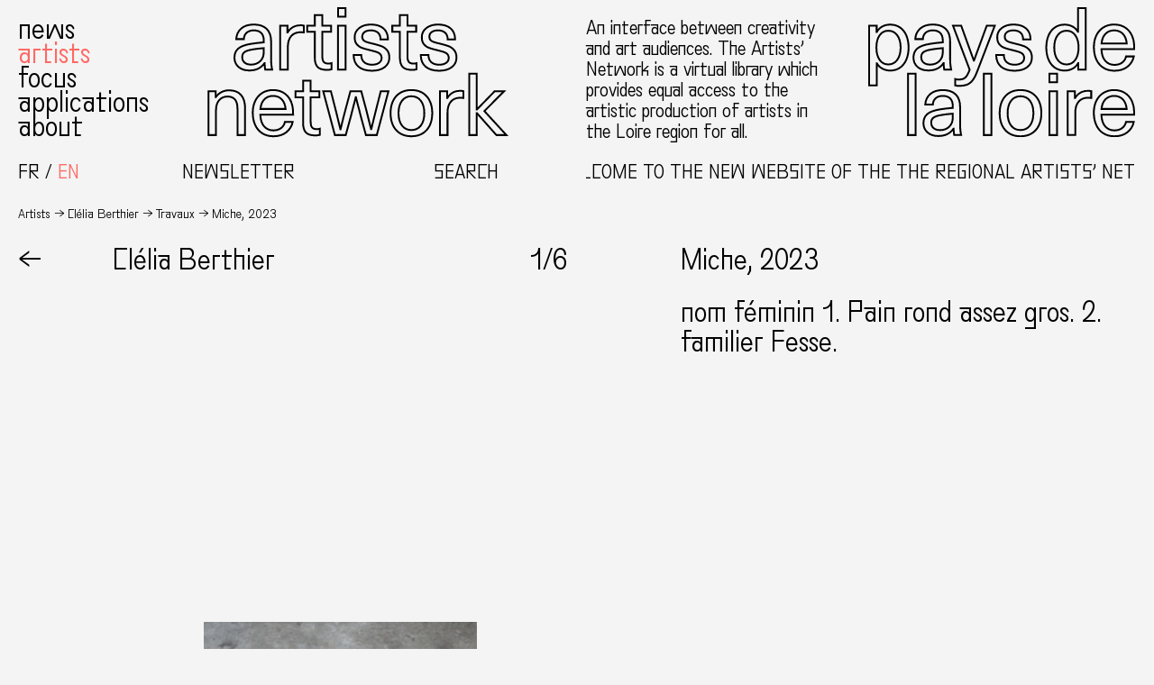

--- FILE ---
content_type: text/html; charset=UTF-8
request_url: https://www.reseaux-artistes.fr/travaux/miche/?lang=en
body_size: 10250
content:
<!DOCTYPE html>
<html lang="en-US" class="no-js theme0">
<head>
	<meta charset="UTF-8">
	<meta name="viewport" content="width=device-width, initial-scale=1.0">

	
	<link rel="profile" href="http://gmpg.org/xfn/11">
		<meta name='robots' content='index, follow, max-image-preview:large, max-snippet:-1, max-video-preview:-1' />
	<style>img:is([sizes="auto" i], [sizes^="auto," i]) { contain-intrinsic-size: 3000px 1500px }</style>
	<link rel="alternate" hreflang="fr" href="https://www.reseaux-artistes.fr/travaux/miche/" />
<link rel="alternate" hreflang="en" href="https://www.reseaux-artistes.fr/travaux/miche/?lang=en" />
<link rel="alternate" hreflang="x-default" href="https://www.reseaux-artistes.fr/travaux/miche/" />

	<!-- This site is optimized with the Yoast SEO plugin v26.1 - https://yoast.com/wordpress/plugins/seo/ -->
	<title>Miche &#8226; Réseau d&#039;artistes en Pays de la Loire</title>
	<link rel="canonical" href="https://www.reseaux-artistes.fr/travaux/miche/" />
	<meta property="og:locale" content="en_US" />
	<meta property="og:type" content="article" />
	<meta property="og:title" content="Miche &#8226; Réseau d&#039;artistes en Pays de la Loire" />
	<meta property="og:url" content="https://www.reseaux-artistes.fr/travaux/miche/" />
	<meta property="og:site_name" content="Réseau d&#039;artistes en Pays de la Loire" />
	<meta property="article:publisher" content="https://www.facebook.com/Reseaudartistes" />
	<meta name="twitter:card" content="summary_large_image" />
	<script type="application/ld+json" class="yoast-schema-graph">{"@context":"https://schema.org","@graph":[{"@type":"WebPage","@id":"https://www.reseaux-artistes.fr/travaux/miche/","url":"https://www.reseaux-artistes.fr/travaux/miche/","name":"Miche &#8226; Réseau d&#039;artistes en Pays de la Loire","isPartOf":{"@id":"https://www.reseaux-artistes.fr/#website"},"datePublished":"2023-09-19T17:21:21+00:00","inLanguage":"en-US","potentialAction":[{"@type":"ReadAction","target":["https://www.reseaux-artistes.fr/travaux/miche/"]}]},{"@type":"WebSite","@id":"https://www.reseaux-artistes.fr/#website","url":"https://www.reseaux-artistes.fr/","name":"Réseau d&#039;artistes en Pays de la Loire","description":"Interface entre la création et les publics, Réseau d’Artistes en Pays de la Loire est une bibliothèque virtuelle permettant à toutes et tous d’accéder au travail des artistes en région des Pays de la Loire.","publisher":{"@id":"https://www.reseaux-artistes.fr/#organization"},"potentialAction":[{"@type":"SearchAction","target":{"@type":"EntryPoint","urlTemplate":"https://www.reseaux-artistes.fr/?s={search_term_string}"},"query-input":{"@type":"PropertyValueSpecification","valueRequired":true,"valueName":"search_term_string"}}],"inLanguage":"en-US"},{"@type":"Organization","@id":"https://www.reseaux-artistes.fr/#organization","name":"Réseau d'Artistes","url":"https://www.reseaux-artistes.fr/","logo":{"@type":"ImageObject","inLanguage":"en-US","@id":"https://www.reseaux-artistes.fr/#/schema/logo/image/","url":"https://www.reseaux-artistes.fr/wp-content/uploads/2023/02/newsletter-header.png","contentUrl":"https://www.reseaux-artistes.fr/wp-content/uploads/2023/02/newsletter-header.png","width":1280,"height":256,"caption":"Réseau d'Artistes"},"image":{"@id":"https://www.reseaux-artistes.fr/#/schema/logo/image/"},"sameAs":["https://www.facebook.com/Reseaudartistes","https://www.instagram.com/reseaudartistes/"]}]}</script>
	<!-- / Yoast SEO plugin. -->



<link rel='stylesheet' id='wp-block-library-css' href='https://www.reseaux-artistes.fr/wp-includes/css/dist/block-library/style.min.css?ver=6.8.3' type='text/css' media='all' />
<style id='classic-theme-styles-inline-css' type='text/css'>
/*! This file is auto-generated */
.wp-block-button__link{color:#fff;background-color:#32373c;border-radius:9999px;box-shadow:none;text-decoration:none;padding:calc(.667em + 2px) calc(1.333em + 2px);font-size:1.125em}.wp-block-file__button{background:#32373c;color:#fff;text-decoration:none}
</style>
<style id='global-styles-inline-css' type='text/css'>
:root{--wp--preset--aspect-ratio--square: 1;--wp--preset--aspect-ratio--4-3: 4/3;--wp--preset--aspect-ratio--3-4: 3/4;--wp--preset--aspect-ratio--3-2: 3/2;--wp--preset--aspect-ratio--2-3: 2/3;--wp--preset--aspect-ratio--16-9: 16/9;--wp--preset--aspect-ratio--9-16: 9/16;--wp--preset--color--black: #000000;--wp--preset--color--cyan-bluish-gray: #abb8c3;--wp--preset--color--white: #ffffff;--wp--preset--color--pale-pink: #f78da7;--wp--preset--color--vivid-red: #cf2e2e;--wp--preset--color--luminous-vivid-orange: #ff6900;--wp--preset--color--luminous-vivid-amber: #fcb900;--wp--preset--color--light-green-cyan: #7bdcb5;--wp--preset--color--vivid-green-cyan: #00d084;--wp--preset--color--pale-cyan-blue: #8ed1fc;--wp--preset--color--vivid-cyan-blue: #0693e3;--wp--preset--color--vivid-purple: #9b51e0;--wp--preset--gradient--vivid-cyan-blue-to-vivid-purple: linear-gradient(135deg,rgba(6,147,227,1) 0%,rgb(155,81,224) 100%);--wp--preset--gradient--light-green-cyan-to-vivid-green-cyan: linear-gradient(135deg,rgb(122,220,180) 0%,rgb(0,208,130) 100%);--wp--preset--gradient--luminous-vivid-amber-to-luminous-vivid-orange: linear-gradient(135deg,rgba(252,185,0,1) 0%,rgba(255,105,0,1) 100%);--wp--preset--gradient--luminous-vivid-orange-to-vivid-red: linear-gradient(135deg,rgba(255,105,0,1) 0%,rgb(207,46,46) 100%);--wp--preset--gradient--very-light-gray-to-cyan-bluish-gray: linear-gradient(135deg,rgb(238,238,238) 0%,rgb(169,184,195) 100%);--wp--preset--gradient--cool-to-warm-spectrum: linear-gradient(135deg,rgb(74,234,220) 0%,rgb(151,120,209) 20%,rgb(207,42,186) 40%,rgb(238,44,130) 60%,rgb(251,105,98) 80%,rgb(254,248,76) 100%);--wp--preset--gradient--blush-light-purple: linear-gradient(135deg,rgb(255,206,236) 0%,rgb(152,150,240) 100%);--wp--preset--gradient--blush-bordeaux: linear-gradient(135deg,rgb(254,205,165) 0%,rgb(254,45,45) 50%,rgb(107,0,62) 100%);--wp--preset--gradient--luminous-dusk: linear-gradient(135deg,rgb(255,203,112) 0%,rgb(199,81,192) 50%,rgb(65,88,208) 100%);--wp--preset--gradient--pale-ocean: linear-gradient(135deg,rgb(255,245,203) 0%,rgb(182,227,212) 50%,rgb(51,167,181) 100%);--wp--preset--gradient--electric-grass: linear-gradient(135deg,rgb(202,248,128) 0%,rgb(113,206,126) 100%);--wp--preset--gradient--midnight: linear-gradient(135deg,rgb(2,3,129) 0%,rgb(40,116,252) 100%);--wp--preset--font-size--small: 13px;--wp--preset--font-size--medium: 20px;--wp--preset--font-size--large: 36px;--wp--preset--font-size--x-large: 42px;--wp--preset--spacing--20: 0.44rem;--wp--preset--spacing--30: 0.67rem;--wp--preset--spacing--40: 1rem;--wp--preset--spacing--50: 1.5rem;--wp--preset--spacing--60: 2.25rem;--wp--preset--spacing--70: 3.38rem;--wp--preset--spacing--80: 5.06rem;--wp--preset--shadow--natural: 6px 6px 9px rgba(0, 0, 0, 0.2);--wp--preset--shadow--deep: 12px 12px 50px rgba(0, 0, 0, 0.4);--wp--preset--shadow--sharp: 6px 6px 0px rgba(0, 0, 0, 0.2);--wp--preset--shadow--outlined: 6px 6px 0px -3px rgba(255, 255, 255, 1), 6px 6px rgba(0, 0, 0, 1);--wp--preset--shadow--crisp: 6px 6px 0px rgba(0, 0, 0, 1);}:where(.is-layout-flex){gap: 0.5em;}:where(.is-layout-grid){gap: 0.5em;}body .is-layout-flex{display: flex;}.is-layout-flex{flex-wrap: wrap;align-items: center;}.is-layout-flex > :is(*, div){margin: 0;}body .is-layout-grid{display: grid;}.is-layout-grid > :is(*, div){margin: 0;}:where(.wp-block-columns.is-layout-flex){gap: 2em;}:where(.wp-block-columns.is-layout-grid){gap: 2em;}:where(.wp-block-post-template.is-layout-flex){gap: 1.25em;}:where(.wp-block-post-template.is-layout-grid){gap: 1.25em;}.has-black-color{color: var(--wp--preset--color--black) !important;}.has-cyan-bluish-gray-color{color: var(--wp--preset--color--cyan-bluish-gray) !important;}.has-white-color{color: var(--wp--preset--color--white) !important;}.has-pale-pink-color{color: var(--wp--preset--color--pale-pink) !important;}.has-vivid-red-color{color: var(--wp--preset--color--vivid-red) !important;}.has-luminous-vivid-orange-color{color: var(--wp--preset--color--luminous-vivid-orange) !important;}.has-luminous-vivid-amber-color{color: var(--wp--preset--color--luminous-vivid-amber) !important;}.has-light-green-cyan-color{color: var(--wp--preset--color--light-green-cyan) !important;}.has-vivid-green-cyan-color{color: var(--wp--preset--color--vivid-green-cyan) !important;}.has-pale-cyan-blue-color{color: var(--wp--preset--color--pale-cyan-blue) !important;}.has-vivid-cyan-blue-color{color: var(--wp--preset--color--vivid-cyan-blue) !important;}.has-vivid-purple-color{color: var(--wp--preset--color--vivid-purple) !important;}.has-black-background-color{background-color: var(--wp--preset--color--black) !important;}.has-cyan-bluish-gray-background-color{background-color: var(--wp--preset--color--cyan-bluish-gray) !important;}.has-white-background-color{background-color: var(--wp--preset--color--white) !important;}.has-pale-pink-background-color{background-color: var(--wp--preset--color--pale-pink) !important;}.has-vivid-red-background-color{background-color: var(--wp--preset--color--vivid-red) !important;}.has-luminous-vivid-orange-background-color{background-color: var(--wp--preset--color--luminous-vivid-orange) !important;}.has-luminous-vivid-amber-background-color{background-color: var(--wp--preset--color--luminous-vivid-amber) !important;}.has-light-green-cyan-background-color{background-color: var(--wp--preset--color--light-green-cyan) !important;}.has-vivid-green-cyan-background-color{background-color: var(--wp--preset--color--vivid-green-cyan) !important;}.has-pale-cyan-blue-background-color{background-color: var(--wp--preset--color--pale-cyan-blue) !important;}.has-vivid-cyan-blue-background-color{background-color: var(--wp--preset--color--vivid-cyan-blue) !important;}.has-vivid-purple-background-color{background-color: var(--wp--preset--color--vivid-purple) !important;}.has-black-border-color{border-color: var(--wp--preset--color--black) !important;}.has-cyan-bluish-gray-border-color{border-color: var(--wp--preset--color--cyan-bluish-gray) !important;}.has-white-border-color{border-color: var(--wp--preset--color--white) !important;}.has-pale-pink-border-color{border-color: var(--wp--preset--color--pale-pink) !important;}.has-vivid-red-border-color{border-color: var(--wp--preset--color--vivid-red) !important;}.has-luminous-vivid-orange-border-color{border-color: var(--wp--preset--color--luminous-vivid-orange) !important;}.has-luminous-vivid-amber-border-color{border-color: var(--wp--preset--color--luminous-vivid-amber) !important;}.has-light-green-cyan-border-color{border-color: var(--wp--preset--color--light-green-cyan) !important;}.has-vivid-green-cyan-border-color{border-color: var(--wp--preset--color--vivid-green-cyan) !important;}.has-pale-cyan-blue-border-color{border-color: var(--wp--preset--color--pale-cyan-blue) !important;}.has-vivid-cyan-blue-border-color{border-color: var(--wp--preset--color--vivid-cyan-blue) !important;}.has-vivid-purple-border-color{border-color: var(--wp--preset--color--vivid-purple) !important;}.has-vivid-cyan-blue-to-vivid-purple-gradient-background{background: var(--wp--preset--gradient--vivid-cyan-blue-to-vivid-purple) !important;}.has-light-green-cyan-to-vivid-green-cyan-gradient-background{background: var(--wp--preset--gradient--light-green-cyan-to-vivid-green-cyan) !important;}.has-luminous-vivid-amber-to-luminous-vivid-orange-gradient-background{background: var(--wp--preset--gradient--luminous-vivid-amber-to-luminous-vivid-orange) !important;}.has-luminous-vivid-orange-to-vivid-red-gradient-background{background: var(--wp--preset--gradient--luminous-vivid-orange-to-vivid-red) !important;}.has-very-light-gray-to-cyan-bluish-gray-gradient-background{background: var(--wp--preset--gradient--very-light-gray-to-cyan-bluish-gray) !important;}.has-cool-to-warm-spectrum-gradient-background{background: var(--wp--preset--gradient--cool-to-warm-spectrum) !important;}.has-blush-light-purple-gradient-background{background: var(--wp--preset--gradient--blush-light-purple) !important;}.has-blush-bordeaux-gradient-background{background: var(--wp--preset--gradient--blush-bordeaux) !important;}.has-luminous-dusk-gradient-background{background: var(--wp--preset--gradient--luminous-dusk) !important;}.has-pale-ocean-gradient-background{background: var(--wp--preset--gradient--pale-ocean) !important;}.has-electric-grass-gradient-background{background: var(--wp--preset--gradient--electric-grass) !important;}.has-midnight-gradient-background{background: var(--wp--preset--gradient--midnight) !important;}.has-small-font-size{font-size: var(--wp--preset--font-size--small) !important;}.has-medium-font-size{font-size: var(--wp--preset--font-size--medium) !important;}.has-large-font-size{font-size: var(--wp--preset--font-size--large) !important;}.has-x-large-font-size{font-size: var(--wp--preset--font-size--x-large) !important;}
:where(.wp-block-post-template.is-layout-flex){gap: 1.25em;}:where(.wp-block-post-template.is-layout-grid){gap: 1.25em;}
:where(.wp-block-columns.is-layout-flex){gap: 2em;}:where(.wp-block-columns.is-layout-grid){gap: 2em;}
:root :where(.wp-block-pullquote){font-size: 1.5em;line-height: 1.6;}
</style>
<link rel='stylesheet' id='wpml-legacy-horizontal-list-0-css' href='https://www.reseaux-artistes.fr/wp-content/plugins/sitepress-multilingual-cms/templates/language-switchers/legacy-list-horizontal/style.min.css?ver=1' type='text/css' media='all' />
<link data-minify="1" rel='stylesheet' id='sib-front-css-css' href='https://www.reseaux-artistes.fr/wp-content/cache/min/1/wp-content/plugins/mailin/css/mailin-front.css?ver=1759909977' type='text/css' media='all' />
<script type="text/javascript" src="https://www.reseaux-artistes.fr/wp-includes/js/jquery/jquery.min.js?ver=3.7.1" id="jquery-core-js"></script>
<script type="text/javascript" src="https://www.reseaux-artistes.fr/wp-includes/js/jquery/jquery-migrate.min.js?ver=3.4.1" id="jquery-migrate-js"></script>
<script type="text/javascript" id="sib-front-js-js-extra">
/* <![CDATA[ */
var sibErrMsg = {"invalidMail":"Please fill out valid email address","requiredField":"Please fill out required fields","invalidDateFormat":"Please fill out valid date format","invalidSMSFormat":"Please fill out valid phone number"};
var ajax_sib_front_object = {"ajax_url":"https:\/\/www.reseaux-artistes.fr\/wp-admin\/admin-ajax.php","ajax_nonce":"c0eddda709","flag_url":"https:\/\/www.reseaux-artistes.fr\/wp-content\/plugins\/mailin\/img\/flags\/"};
/* ]]> */
</script>
<script data-minify="1" type="text/javascript" src="https://www.reseaux-artistes.fr/wp-content/cache/min/1/wp-content/plugins/mailin/js/mailin-front.js?ver=1749065545" id="sib-front-js-js"></script>
<link rel="https://api.w.org/" href="https://www.reseaux-artistes.fr/wp-json/" /><link rel="alternate" title="JSON" type="application/json" href="https://www.reseaux-artistes.fr/wp-json/wp/v2/travaux/35678" /><link rel="alternate" title="oEmbed (JSON)" type="application/json+oembed" href="https://www.reseaux-artistes.fr/wp-json/oembed/1.0/embed?url=https%3A%2F%2Fwww.reseaux-artistes.fr%2Ftravaux%2Fmiche%2F%3Flang%3Den" />
<link rel="alternate" title="oEmbed (XML)" type="text/xml+oembed" href="https://www.reseaux-artistes.fr/wp-json/oembed/1.0/embed?url=https%3A%2F%2Fwww.reseaux-artistes.fr%2Ftravaux%2Fmiche%2F%3Flang%3Den&#038;format=xml" />
<meta name="generator" content="WPML ver:4.7.6 stt:1,4;" />

		<!-- GA Google Analytics @ https://m0n.co/ga -->
		<script async src="https://www.googletagmanager.com/gtag/js?id=G-Q0CJ8KSJ9G"></script>
		<script>
			window.dataLayer = window.dataLayer || [];
			function gtag(){dataLayer.push(arguments);}
			gtag('js', new Date());
			gtag('config', 'G-Q0CJ8KSJ9G');
		</script>

	<script data-minify="1" type="text/javascript" src="https://www.reseaux-artistes.fr/wp-content/cache/min/1/js/sdk-loader.js?ver=1759914945" async></script>
<script type="text/javascript">
  window.Brevo = window.Brevo || [];
  window.Brevo.push(['init', {"client_key":"p1sup3c7sc9tm3lprpkjefyb","email_id":null,"push":{"customDomain":"https:\/\/www.reseaux-artistes.fr\/wp-content\/plugins\/mailin\/"},"service_worker_url":"sw.js?key=${key}","frame_url":"brevo-frame.html"}]);
</script><link rel="icon" href="https://www.reseaux-artistes.fr/wp-content/uploads/2020/05/cropped-favicon-1-32x32.png" sizes="32x32" />
<link rel="icon" href="https://www.reseaux-artistes.fr/wp-content/uploads/2020/05/cropped-favicon-1-192x192.png" sizes="192x192" />
<link rel="apple-touch-icon" href="https://www.reseaux-artistes.fr/wp-content/uploads/2020/05/cropped-favicon-1-180x180.png" />
<meta name="msapplication-TileImage" content="https://www.reseaux-artistes.fr/wp-content/uploads/2020/05/cropped-favicon-1-270x270.png" />
<noscript><style id="rocket-lazyload-nojs-css">.rll-youtube-player, [data-lazy-src]{display:none !important;}</style></noscript>	
	<script type="text/javascript" src="https://www.reseaux-artistes.fr/wp-content/themes/rapdl/scripts/chocolat/jquery.chocolat.min.js"></script>
	<link data-minify="1" rel="stylesheet" href="https://www.reseaux-artistes.fr/wp-content/cache/min/1/wp-content/themes/rapdl/scripts/chocolat/chocolat.css?ver=1759909977" type="text/css" media="screen" charset="utf-8">

	<link data-minify="1" rel="stylesheet" type="text/css" media="all" href="https://www.reseaux-artistes.fr/wp-content/cache/min/1/wp-content/themes/rapdl/style.css?ver=1759909977" />

	<script>document.documentElement.className = document.documentElement.className.replace('no-js','js');</script>
<meta name="generator" content="WP Rocket 3.19.4" data-wpr-features="wpr_minify_js wpr_lazyload_images wpr_minify_css wpr_preload_links wpr_desktop" /></head>


<body id="body" class="wp-singular travaux-template-default single single-travaux postid-35678 wp-theme-rapdl">

<!-- Wrapper -->
<div data-rocket-location-hash="46b5ec384d1573651fcf9e2729907712" class="wrapper">

	<header data-rocket-location-hash="b85ff144c104ffc899079a0a0ed11d2e" class="header" id="header">
		
		<div data-rocket-location-hash="23eae799913cca4bd425199e2e42b98b" class="header-row1">
			<nav class="header-menu default-menu" id="header-menu">
				<div class="menu-menu-principal-anglais-container"><ul id="menu-menu-principal-anglais" class="menu"><li id="menu-item-19963" class="menu-item menu-item-type-taxonomy menu-item-object-category menu-item-19963"><a href="https://www.reseaux-artistes.fr/category/news/?lang=en">News</a></li>
<li id="menu-item-19964" class="menu-artistes menu-item menu-item-type-post_type menu-item-object-page menu-item-19964"><a href="https://www.reseaux-artistes.fr/artists/?lang=en">Artists</a></li>
<li id="menu-item-19965" class="menu-item menu-item-type-taxonomy menu-item-object-category menu-item-19965"><a href="https://www.reseaux-artistes.fr/category/focus-en/?lang=en">Focus</a></li>
<li id="menu-item-19966" class="menu-item menu-item-type-post_type menu-item-object-page menu-item-19966"><a href="https://www.reseaux-artistes.fr/applications/?lang=en">Applications</a></li>
<li id="menu-item-19967" class="menu-item menu-item-type-post_type menu-item-object-page menu-item-19967"><a href="https://www.reseaux-artistes.fr/about/?lang=en">About</a></li>
</ul></div>			</nav>
			<div class="header-logo1 logo">
				<a href="https://www.reseaux-artistes.fr/?lang=en" class="linksvg"><object class="svg" data="https://www.reseaux-artistes.fr/wp-content/themes/rapdl/images/reseau-artistes-pays-loire-logo-p1-en.svg" type="image/svg+xml"></object></a>
			</div>
			<p class="header-description">An interface between creativity and art audiences. The Artists’ Network is a virtual library which provides equal access to the artistic production of artists in the Loire region for all.   </p>
			<div class="header-logo2 logo">
				<a href="https://www.reseaux-artistes.fr/?lang=en" class="linksvg"><object class="svg" data="https://www.reseaux-artistes.fr/wp-content/themes/rapdl/images/reseau-artistes-pays-loire-logo-p2.svg" type="image/svg+xml"></object></a>
			</div>
		</div>

		<div data-rocket-location-hash="9d35bb5a7cb931c22280244cea9f37cd" class="header-row2">
			<div class="select-lang">
<div class="wpml-ls-statics-shortcode_actions wpml-ls wpml-ls-legacy-list-horizontal">
	<ul><li class="wpml-ls-slot-shortcode_actions wpml-ls-item wpml-ls-item-fr wpml-ls-first-item wpml-ls-item-legacy-list-horizontal">
				<a href="https://www.reseaux-artistes.fr/travaux/miche/" class="wpml-ls-link">
                    <span class="wpml-ls-native" lang="fr">Français</span></a>
			</li><li class="wpml-ls-slot-shortcode_actions wpml-ls-item wpml-ls-item-en wpml-ls-current-language wpml-ls-last-item wpml-ls-item-legacy-list-horizontal">
				<a href="https://www.reseaux-artistes.fr/travaux/miche/?lang=en" class="wpml-ls-link">
                    <span class="wpml-ls-native">English</span></a>
			</li></ul>
</div>
</div>
			<div class="header-buttons">
				<div class="toggle-newsletter" role="button">Newsletter</div>
				<div class="toggle-recherche" role="button">Search</div>
			</div>
			<p class="texte-defilant">Welcome to the new website of the The Regional Artists’ Network Pays de la Loire, an innovative interface developed and produced by Antonin Faurel and Waldeck Néel.  </p>
		</div>

		<aside id="recherche" class="overlay">
			<form method="get" id="header-searchform" action="https://www.reseaux-artistes.fr/?lang=en">
				<div class="search-field">
					<input autocomplete="off" name="s" type="text" placeholder="your search..." autofocus/><button type="submit" name="submit">OK</button>
				</div>
			</form>
			<div role="button" class="close-overlay">X Fermer</div>
		</aside>

		<aside id="newsletter" class="overlay">
			
			<div role="button" class="close-overlay">X Fermer</div>
		</aside>

	</header>
	
	<main data-rocket-location-hash="895af720523e6e28350feafb383a9af4" class="main" id="main">
		<header data-rocket-location-hash="78f039b168bad20c925d8f9fc1122816" class="header-mobile">
			<div class="toggle-menu linksvg" role="button">
				<object class="svg" data="https://www.reseaux-artistes.fr/wp-content/themes/rapdl/images/icon-menu.svg" type="image/svg+xml"></object>
			</div>
												<h2>Miche, 2023</h2>
								
		</header>

<nav class="breadcrumbs">
    <span><a href="https://www.reseaux-artistes.fr/?lang=en/artistes">Artists</a></span><span><a href="https://www.reseaux-artistes.fr/dossiers/cberthier/?lang=en">Clélia Berthier</a></span><span><a href="https://www.reseaux-artistes.fr/dossiers/cberthier/?lang=en">Travaux</a></span><span>Miche, 2023</span>
</nav>

<article data-rocket-location-hash="0ef51a5327044e667f0e9882a57f2b4a" class="article projet">

    <nav class="article-retour"><a class="article-sticky" role="button" onClick="javascript:history.go(-1)">←</a></nav>
    <div class="article-images">
        <div class="article-sticky">
            <div class="article-titrage">
                <h2><span class="artiste-nom" onClick="javascript:history.go(-1)">Clélia Berthier</span></h2>
                <div class="slider-counter"><span id="count-current-image">1</span>/6</div>
            </div>
        </div>        <div class="article-galerie">
            


                    <div class="article-img article-video">
            <div class="video-wrapper"></div>
                    </div>
              



            <div class="article-img portrait">
            <a class="chocolat-image" href="https://www.reseaux-artistes.fr/wp-content/uploads/2023/09/Miche-internet.jpg"><img src="data:image/svg+xml,%3Csvg%20xmlns='http://www.w3.org/2000/svg'%20viewBox='0%200%200%200'%3E%3C/svg%3E" title="" data-lazy-src="https://www.reseaux-artistes.fr/wp-content/uploads/2023/09/Miche-internet-656x900.jpg"/><noscript><img src="https://www.reseaux-artistes.fr/wp-content/uploads/2023/09/Miche-internet-656x900.jpg" title=""/></noscript></a>

                            <div class="legende">Clélia Berthier, &laquo;Miche&raquo;, 2023, photographie&thinsp;:&nbsp;droits réservés</div>

                    </div>
            <div class="article-img portrait">
            <a class="chocolat-image" href="https://www.reseaux-artistes.fr/wp-content/uploads/2023/09/Giphy-3.gif"><img src="data:image/svg+xml,%3Csvg%20xmlns='http://www.w3.org/2000/svg'%20viewBox='0%200%200%200'%3E%3C/svg%3E" title="" data-lazy-src="https://www.reseaux-artistes.fr/wp-content/uploads/2023/09/Giphy-3.gif"/><noscript><img src="https://www.reseaux-artistes.fr/wp-content/uploads/2023/09/Giphy-3.gif" title=""/></noscript></a>

                            <div class="legende">Clélia Berthier, &laquo;Miche&raquo;, 2023, photographie&thinsp;:&nbsp;droits réservés</div>

                    </div>
            <div class="article-img portrait">
            <a class="chocolat-image" href="https://www.reseaux-artistes.fr/wp-content/uploads/2023/09/miche-pieds-internet.jpg"><img src="data:image/svg+xml,%3Csvg%20xmlns='http://www.w3.org/2000/svg'%20viewBox='0%200%200%200'%3E%3C/svg%3E" title="" data-lazy-src="https://www.reseaux-artistes.fr/wp-content/uploads/2023/09/miche-pieds-internet.jpg"/><noscript><img src="https://www.reseaux-artistes.fr/wp-content/uploads/2023/09/miche-pieds-internet.jpg" title=""/></noscript></a>

                            <div class="legende">Clélia Berthier, &laquo;Miche&raquo;, 2023, photographie&thinsp;:&nbsp;droits réservés</div>

                    </div>
            <div class="article-img paysage">
            <a class="chocolat-image" href="https://www.reseaux-artistes.fr/wp-content/uploads/2023/09/vue-four-pain-internet.jpg"><img src="data:image/svg+xml,%3Csvg%20xmlns='http://www.w3.org/2000/svg'%20viewBox='0%200%200%200'%3E%3C/svg%3E" title="" data-lazy-src="https://www.reseaux-artistes.fr/wp-content/uploads/2023/09/vue-four-pain-internet.jpg"/><noscript><img src="https://www.reseaux-artistes.fr/wp-content/uploads/2023/09/vue-four-pain-internet.jpg" title=""/></noscript></a>

                            <div class="legende">Clélia Berthier, &laquo;Miche&raquo;, 2023, photographie&thinsp;:&nbsp;droits réservés</div>

                    </div>
            <div class="article-img portrait">
            <a class="chocolat-image" href="https://www.reseaux-artistes.fr/wp-content/uploads/2023/09/Giphy.gif"><img src="data:image/svg+xml,%3Csvg%20xmlns='http://www.w3.org/2000/svg'%20viewBox='0%200%200%200'%3E%3C/svg%3E" title="" data-lazy-src="https://www.reseaux-artistes.fr/wp-content/uploads/2023/09/Giphy.gif"/><noscript><img src="https://www.reseaux-artistes.fr/wp-content/uploads/2023/09/Giphy.gif" title=""/></noscript></a>

                            <div class="legende">Clélia Berthier, &laquo;Miche&raquo;, 2023, photographie&thinsp;:&nbsp;droits réservés</div>

                    </div>
            </div>
            </div>
    <div class="projet-textes">
        <div class="article-sticky">
            <h1>Miche, 2023</h1>
            <div class="projet-details">
                <p><span>
nom féminin
    1.
    Pain rond assez gros.
    2.
    familier
    Fesse.</span> </p>
            </div>
            <div class="article-texte">
                                            </div>
        </div>
    </div>

</article>

</main>
<footer data-rocket-location-hash="681ac79f13b2cf84eaf1c33b763418e0" class="footer" id="footer">
		
	<div data-rocket-location-hash="c3cb397313515059d79db62ba59c0510" class="footer-row1">
		<nav class="footer-menu1 default-menu" id="footer-menu1">
			<div class="menu-menu-principal-anglais-container"><ul id="menu-menu-principal-anglais-1" class="menu"><li class="menu-item menu-item-type-taxonomy menu-item-object-category menu-item-19963"><a href="https://www.reseaux-artistes.fr/category/news/?lang=en">News</a></li>
<li class="menu-artistes menu-item menu-item-type-post_type menu-item-object-page menu-item-19964"><a href="https://www.reseaux-artistes.fr/artists/?lang=en">Artists</a></li>
<li class="menu-item menu-item-type-taxonomy menu-item-object-category menu-item-19965"><a href="https://www.reseaux-artistes.fr/category/focus-en/?lang=en">Focus</a></li>
<li class="menu-item menu-item-type-post_type menu-item-object-page menu-item-19966"><a href="https://www.reseaux-artistes.fr/applications/?lang=en">Applications</a></li>
<li class="menu-item menu-item-type-post_type menu-item-object-page menu-item-19967"><a href="https://www.reseaux-artistes.fr/about/?lang=en">About</a></li>
</ul></div>		</nav>
		<div class="footer-logo1 logo">
			<a href="https://www.reseaux-artistes.fr/?lang=en" class="linksvg"><object class="svg" data="https://www.reseaux-artistes.fr/wp-content/themes/rapdl/images/reseau-artistes-pays-loire-logo-p1-en.svg" type="image/svg+xml"></object></a>
		</div>
		<nav class="footer-menu2 default-menu" id="footer-menu2">
			<div class="menu-menu-footer-anglais-container"><ul id="menu-menu-footer-anglais" class="menu"><li id="menu-item-19968" class="newsletter menu-item menu-item-type-custom menu-item-object-custom menu-item-19968"><a>Newsletter</a></li>
<li id="menu-item-19969" class="recherche menu-item menu-item-type-custom menu-item-object-custom menu-item-19969"><a>Search</a></li>
<li id="menu-item-19970" class="menu-item menu-item-type-post_type menu-item-object-page menu-item-19970"><a href="https://www.reseaux-artistes.fr/contact-us/?lang=en">Contact Us</a></li>
<li id="menu-item-20088" class="menu-item menu-item-type-post_type menu-item-object-page menu-item-20088"><a href="https://www.reseaux-artistes.fr/contact-us/?lang=en">Credits</a></li>
<li id="menu-item-20089" class="menu-item menu-item-type-post_type menu-item-object-page menu-item-20089"><a href="https://www.reseaux-artistes.fr/contact-us/?lang=en">Legal terms</a></li>
</ul></div>		</nav>
		<div class="footer-logo2 logo">
			<a href="https://www.reseaux-artistes.fr/?lang=en" class="linksvg"><object class="svg" data="https://www.reseaux-artistes.fr/wp-content/themes/rapdl/images/reseau-artistes-pays-loire-logo-p2.svg" type="image/svg+xml"></object></a>
		</div>
	</div>

	<div data-rocket-location-hash="d1dbe3e4898e7d382e8d3c2557f39c87" class="footer-row2">
		<div class="switch-theme">
			<span>Switch to&thinsp;:</span>
			<div class="select-theme select-theme0" data-id="theme0" role="button"></div>
			<div class="select-theme select-theme1" data-id="theme1" role="button"></div>
			<div class="select-theme select-theme2" data-id="theme2" role="button"></div>
			<div class="select-theme select-theme3" data-id="theme3" role="button"></div>
		</div>
		<div class="footer-signature">
			<span>Une initiative du Collectif R</span>
			<span>&copy; 2008-2026</span>
		</div>
		<div class="partenaires">
			<a class="logo-ministere-culture linksvg" href="https://www.culture.gouv.fr/Regions/DRAC-Pays-de-la-Loire" target="_blank"><object class="svg" data="https://www.reseaux-artistes.fr/wp-content/themes/rapdl/images/logo-drac.svg" type="image/svg+xml"></object></a>
			<a class="logo-pdl linksvg" href="http://www.paysdelaloire.fr" target="_blank"><object class="svg" data="https://www.reseaux-artistes.fr/wp-content/themes/rapdl/images/logo-pdl.svg" type="image/svg+xml"></object></a>
			<a class="logo-loire-atlantique linksvg" href="https://www.loire-atlantique.fr" target="_blank"><object class="svg" data="https://www.reseaux-artistes.fr/wp-content/themes/rapdl/images/logo-loire-atlantique.svg" type="image/svg+xml"></object></a>
			<a class="logo-nantes linksvg" href="https://www.nantes.fr" target="_blank"><object class="svg" data="https://www.reseaux-artistes.fr/wp-content/themes/rapdl/images/logo-nantes.svg" type="image/svg+xml"></object></a>	
		</div>
	</div>

</footer>

</div>
<!-- Fin wrapper -->

<script type="speculationrules">
{"prefetch":[{"source":"document","where":{"and":[{"href_matches":"\/*"},{"not":{"href_matches":["\/wp-*.php","\/wp-admin\/*","\/wp-content\/uploads\/*","\/wp-content\/*","\/wp-content\/plugins\/*","\/wp-content\/themes\/rapdl\/*","\/*\\?(.+)"]}},{"not":{"selector_matches":"a[rel~=\"nofollow\"]"}},{"not":{"selector_matches":".no-prefetch, .no-prefetch a"}}]},"eagerness":"conservative"}]}
</script>
<script type="text/javascript" id="rocket-browser-checker-js-after">
/* <![CDATA[ */
"use strict";var _createClass=function(){function defineProperties(target,props){for(var i=0;i<props.length;i++){var descriptor=props[i];descriptor.enumerable=descriptor.enumerable||!1,descriptor.configurable=!0,"value"in descriptor&&(descriptor.writable=!0),Object.defineProperty(target,descriptor.key,descriptor)}}return function(Constructor,protoProps,staticProps){return protoProps&&defineProperties(Constructor.prototype,protoProps),staticProps&&defineProperties(Constructor,staticProps),Constructor}}();function _classCallCheck(instance,Constructor){if(!(instance instanceof Constructor))throw new TypeError("Cannot call a class as a function")}var RocketBrowserCompatibilityChecker=function(){function RocketBrowserCompatibilityChecker(options){_classCallCheck(this,RocketBrowserCompatibilityChecker),this.passiveSupported=!1,this._checkPassiveOption(this),this.options=!!this.passiveSupported&&options}return _createClass(RocketBrowserCompatibilityChecker,[{key:"_checkPassiveOption",value:function(self){try{var options={get passive(){return!(self.passiveSupported=!0)}};window.addEventListener("test",null,options),window.removeEventListener("test",null,options)}catch(err){self.passiveSupported=!1}}},{key:"initRequestIdleCallback",value:function(){!1 in window&&(window.requestIdleCallback=function(cb){var start=Date.now();return setTimeout(function(){cb({didTimeout:!1,timeRemaining:function(){return Math.max(0,50-(Date.now()-start))}})},1)}),!1 in window&&(window.cancelIdleCallback=function(id){return clearTimeout(id)})}},{key:"isDataSaverModeOn",value:function(){return"connection"in navigator&&!0===navigator.connection.saveData}},{key:"supportsLinkPrefetch",value:function(){var elem=document.createElement("link");return elem.relList&&elem.relList.supports&&elem.relList.supports("prefetch")&&window.IntersectionObserver&&"isIntersecting"in IntersectionObserverEntry.prototype}},{key:"isSlowConnection",value:function(){return"connection"in navigator&&"effectiveType"in navigator.connection&&("2g"===navigator.connection.effectiveType||"slow-2g"===navigator.connection.effectiveType)}}]),RocketBrowserCompatibilityChecker}();
/* ]]> */
</script>
<script type="text/javascript" id="rocket-preload-links-js-extra">
/* <![CDATA[ */
var RocketPreloadLinksConfig = {"excludeUris":"\/(?:.+\/)?feed(?:\/(?:.+\/?)?)?$|\/(?:.+\/)?embed\/|\/(index.php\/)?(.*)wp-json(\/.*|$)|\/refer\/|\/go\/|\/recommend\/|\/recommends\/","usesTrailingSlash":"","imageExt":"jpg|jpeg|gif|png|tiff|bmp|webp|avif|pdf|doc|docx|xls|xlsx|php","fileExt":"jpg|jpeg|gif|png|tiff|bmp|webp|avif|pdf|doc|docx|xls|xlsx|php|html|htm","siteUrl":"https:\/\/www.reseaux-artistes.fr\/?lang=en","onHoverDelay":"100","rateThrottle":"3"};
/* ]]> */
</script>
<script type="text/javascript" id="rocket-preload-links-js-after">
/* <![CDATA[ */
(function() {
"use strict";var r="function"==typeof Symbol&&"symbol"==typeof Symbol.iterator?function(e){return typeof e}:function(e){return e&&"function"==typeof Symbol&&e.constructor===Symbol&&e!==Symbol.prototype?"symbol":typeof e},e=function(){function i(e,t){for(var n=0;n<t.length;n++){var i=t[n];i.enumerable=i.enumerable||!1,i.configurable=!0,"value"in i&&(i.writable=!0),Object.defineProperty(e,i.key,i)}}return function(e,t,n){return t&&i(e.prototype,t),n&&i(e,n),e}}();function i(e,t){if(!(e instanceof t))throw new TypeError("Cannot call a class as a function")}var t=function(){function n(e,t){i(this,n),this.browser=e,this.config=t,this.options=this.browser.options,this.prefetched=new Set,this.eventTime=null,this.threshold=1111,this.numOnHover=0}return e(n,[{key:"init",value:function(){!this.browser.supportsLinkPrefetch()||this.browser.isDataSaverModeOn()||this.browser.isSlowConnection()||(this.regex={excludeUris:RegExp(this.config.excludeUris,"i"),images:RegExp(".("+this.config.imageExt+")$","i"),fileExt:RegExp(".("+this.config.fileExt+")$","i")},this._initListeners(this))}},{key:"_initListeners",value:function(e){-1<this.config.onHoverDelay&&document.addEventListener("mouseover",e.listener.bind(e),e.listenerOptions),document.addEventListener("mousedown",e.listener.bind(e),e.listenerOptions),document.addEventListener("touchstart",e.listener.bind(e),e.listenerOptions)}},{key:"listener",value:function(e){var t=e.target.closest("a"),n=this._prepareUrl(t);if(null!==n)switch(e.type){case"mousedown":case"touchstart":this._addPrefetchLink(n);break;case"mouseover":this._earlyPrefetch(t,n,"mouseout")}}},{key:"_earlyPrefetch",value:function(t,e,n){var i=this,r=setTimeout(function(){if(r=null,0===i.numOnHover)setTimeout(function(){return i.numOnHover=0},1e3);else if(i.numOnHover>i.config.rateThrottle)return;i.numOnHover++,i._addPrefetchLink(e)},this.config.onHoverDelay);t.addEventListener(n,function e(){t.removeEventListener(n,e,{passive:!0}),null!==r&&(clearTimeout(r),r=null)},{passive:!0})}},{key:"_addPrefetchLink",value:function(i){return this.prefetched.add(i.href),new Promise(function(e,t){var n=document.createElement("link");n.rel="prefetch",n.href=i.href,n.onload=e,n.onerror=t,document.head.appendChild(n)}).catch(function(){})}},{key:"_prepareUrl",value:function(e){if(null===e||"object"!==(void 0===e?"undefined":r(e))||!1 in e||-1===["http:","https:"].indexOf(e.protocol))return null;var t=e.href.substring(0,this.config.siteUrl.length),n=this._getPathname(e.href,t),i={original:e.href,protocol:e.protocol,origin:t,pathname:n,href:t+n};return this._isLinkOk(i)?i:null}},{key:"_getPathname",value:function(e,t){var n=t?e.substring(this.config.siteUrl.length):e;return n.startsWith("/")||(n="/"+n),this._shouldAddTrailingSlash(n)?n+"/":n}},{key:"_shouldAddTrailingSlash",value:function(e){return this.config.usesTrailingSlash&&!e.endsWith("/")&&!this.regex.fileExt.test(e)}},{key:"_isLinkOk",value:function(e){return null!==e&&"object"===(void 0===e?"undefined":r(e))&&(!this.prefetched.has(e.href)&&e.origin===this.config.siteUrl&&-1===e.href.indexOf("?")&&-1===e.href.indexOf("#")&&!this.regex.excludeUris.test(e.href)&&!this.regex.images.test(e.href))}}],[{key:"run",value:function(){"undefined"!=typeof RocketPreloadLinksConfig&&new n(new RocketBrowserCompatibilityChecker({capture:!0,passive:!0}),RocketPreloadLinksConfig).init()}}]),n}();t.run();
}());
/* ]]> */
</script>
<script type="text/javascript" id="script-js-extra">
/* <![CDATA[ */
var ajaxurl = "https:\/\/www.reseaux-artistes.fr\/wp-admin\/admin-ajax.php";
/* ]]> */
</script>
<script data-minify="1" type="text/javascript" src="https://www.reseaux-artistes.fr/wp-content/cache/min/1/wp-content/themes/rapdl/scripts/scripts.js?ver=1749065545" id="script-js"></script>
<script>window.lazyLoadOptions=[{elements_selector:"img[data-lazy-src],.rocket-lazyload",data_src:"lazy-src",data_srcset:"lazy-srcset",data_sizes:"lazy-sizes",class_loading:"lazyloading",class_loaded:"lazyloaded",threshold:300,callback_loaded:function(element){if(element.tagName==="IFRAME"&&element.dataset.rocketLazyload=="fitvidscompatible"){if(element.classList.contains("lazyloaded")){if(typeof window.jQuery!="undefined"){if(jQuery.fn.fitVids){jQuery(element).parent().fitVids()}}}}}},{elements_selector:".rocket-lazyload",data_src:"lazy-src",data_srcset:"lazy-srcset",data_sizes:"lazy-sizes",class_loading:"lazyloading",class_loaded:"lazyloaded",threshold:300,}];window.addEventListener('LazyLoad::Initialized',function(e){var lazyLoadInstance=e.detail.instance;if(window.MutationObserver){var observer=new MutationObserver(function(mutations){var image_count=0;var iframe_count=0;var rocketlazy_count=0;mutations.forEach(function(mutation){for(var i=0;i<mutation.addedNodes.length;i++){if(typeof mutation.addedNodes[i].getElementsByTagName!=='function'){continue}
if(typeof mutation.addedNodes[i].getElementsByClassName!=='function'){continue}
images=mutation.addedNodes[i].getElementsByTagName('img');is_image=mutation.addedNodes[i].tagName=="IMG";iframes=mutation.addedNodes[i].getElementsByTagName('iframe');is_iframe=mutation.addedNodes[i].tagName=="IFRAME";rocket_lazy=mutation.addedNodes[i].getElementsByClassName('rocket-lazyload');image_count+=images.length;iframe_count+=iframes.length;rocketlazy_count+=rocket_lazy.length;if(is_image){image_count+=1}
if(is_iframe){iframe_count+=1}}});if(image_count>0||iframe_count>0||rocketlazy_count>0){lazyLoadInstance.update()}});var b=document.getElementsByTagName("body")[0];var config={childList:!0,subtree:!0};observer.observe(b,config)}},!1)</script><script data-no-minify="1" async src="https://www.reseaux-artistes.fr/wp-content/plugins/wp-rocket/assets/js/lazyload/17.8.3/lazyload.min.js"></script><script type="text/javascript" src="https://www.reseaux-artistes.fr/wp-content/themes/rapdl/scripts/prefixfree.min.js"></script>
<script type="text/javascript" src="https://www.reseaux-artistes.fr/wp-content/themes/rapdl/scripts/jquery.marquee.min.js"></script>
<script type="text/javascript" src="https://www.reseaux-artistes.fr/wp-content/themes/rapdl/scripts/image_zoom.min.js"></script>

<script>var rocket_beacon_data = {"ajax_url":"https:\/\/www.reseaux-artistes.fr\/wp-admin\/admin-ajax.php","nonce":"5fed1c2c85","url":"https:\/\/www.reseaux-artistes.fr\/travaux\/miche\/?lang=en","is_mobile":false,"width_threshold":1600,"height_threshold":700,"delay":500,"debug":null,"status":{"atf":true,"lrc":true,"preconnect_external_domain":true},"elements":"img, video, picture, p, main, div, li, svg, section, header, span","lrc_threshold":1800,"preconnect_external_domain_elements":["link","script","iframe"],"preconnect_external_domain_exclusions":["static.cloudflareinsights.com","rel=\"profile\"","rel=\"preconnect\"","rel=\"dns-prefetch\"","rel=\"icon\""]}</script><script data-name="wpr-wpr-beacon" src='https://www.reseaux-artistes.fr/wp-content/plugins/wp-rocket/assets/js/wpr-beacon.min.js' async></script></body>
</html>

<!-- This website is like a Rocket, isn't it? Performance optimized by WP Rocket. Learn more: https://wp-rocket.me -->